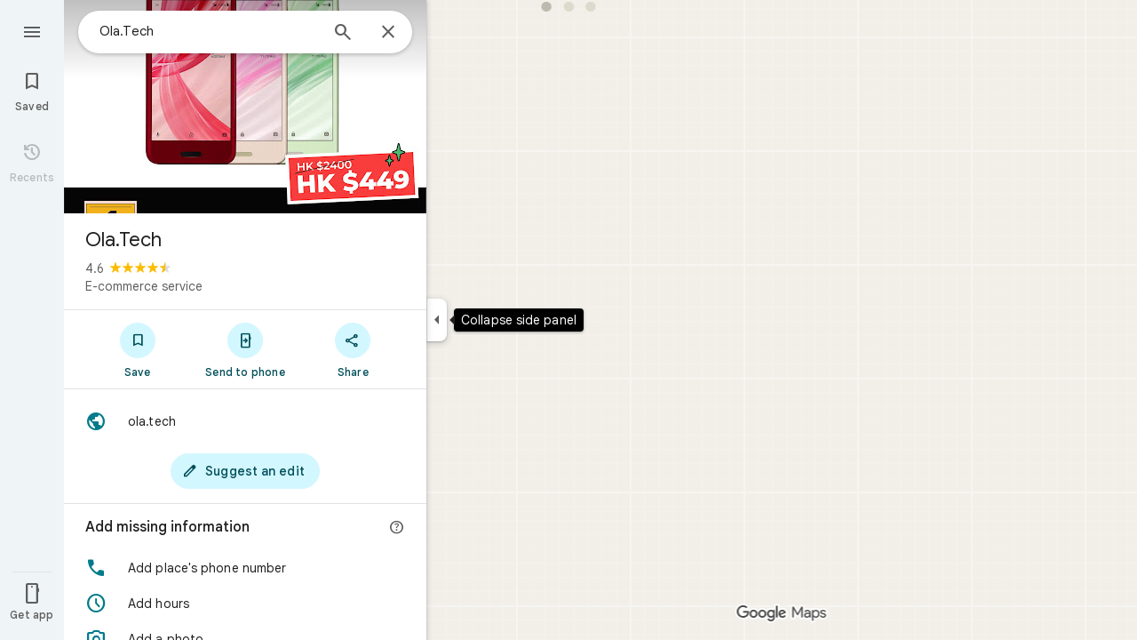

--- FILE ---
content_type: text/javascript; charset=UTF-8
request_url: https://www.google.com/maps/_/js/k=maps.m.en.dtikGtapihk.2021.O/ck=maps.m.WYAZHJmXiuI.L.W.O/am=5AAASAIg/rt=j/d=1/exm=JxdeQb,LsiLPd,SuCOhe,a,b,b8h8i,cQ25Ub,ds,dw,dwi,en,enr,ep,jF2zFd,log,lp,mmm,mo,nrw,ob,owc,per,ppl,pwd,sc,sc2,smi,smr,sp,std,stx,ti,uA7o6c,vd,vlg,vwr,wrc/ed=1/rs=ACT90oG467z8lIl6DZmVNXbTyEXCaIVh-w/ee=EVNhjf:pw70Gc;EmZ2Bf:zr1jrb;Jcvnlc:Fm2MUd;JsbNhc:Xd8iUd;K5nYTd:ZDZcre;LBgRLc:XVMNvd;LEikZe:byfTOb,lsjVmc;NJ1rfe:qTnoBf;NPKaK:PVlQOd;OTuumd:dvPKEc;Pjplud:EEDORb;QGR0gd:Mlhmy;SNUn3:ZwDk9d;ScI3Yc:e7Hzgb;Uvc8o:VDovNc;YIZmRd:A1yn5d;Zmbpue:Evvy6c;cEt90b:ws9Tlc;dIoSBb:SpsfSb;dowIGb:ebZ3mb;eBAeSb:zbML3c;erYydb:A5vBAf;h57qod:J877qc;iFQyKf:vfuNJf;lOO0Vd:OTA3Ae;nPNOHf:GK91Cc;oGtAuc:sOXFj;qafBPd:ovKuLd;qddgKe:xQtZb;ugi2Tb:fRlxLd;wR5FRb:siKnQd;yxTchf:KUM7Z/m=Q6fY6e?cb=M
body_size: -533
content:
"use strict";this._=this._||{};(function(_){var window=this;
try{
_.Jd("Q6fY6e");
_.btb=class extends _.hp{constructor(){super();this.actions=null;this.H=[]}initialize(a){this.actions=a;for(const b of this.H)b(this.actions);this.H.length=0}};_.$e(_.N_a,_.btb);
_.Md();
}catch(e){_._DumpException(e)}
}).call(this,this._);
// Google Inc.


--- FILE ---
content_type: text/javascript; charset=UTF-8
request_url: https://www.google.com/maps/_/js/k=maps.m.en.dtikGtapihk.2021.O/ck=maps.m.WYAZHJmXiuI.L.W.O/am=5AAASAIg/rt=j/d=1/exm=JxdeQb,LsiLPd,Q6fY6e,SuCOhe,a,b,b8h8i,cQ25Ub,ds,dvPKEc,dw,dwi,en,enr,ep,jF2zFd,kUWD8d,log,lp,mmm,mo,nrw,ob,owc,per,ppl,pwd,sc,sc2,smi,smr,sp,std,stx,ti,uA7o6c,vcr,vd,vlg,vwr,wrc/ed=1/rs=ACT90oG467z8lIl6DZmVNXbTyEXCaIVh-w/m=obp?cb=M
body_size: 3559
content:
"use strict";_F_installCss(".Jz06af::after{border-style:solid;border-width:10px;content:\" \";-webkit-filter:drop-shadow(0 4px 10px rgba(60,64,67,0.28));filter:drop-shadow(0 4px 10px rgba(60,64,67,0.28));left:50%;margin-left:-10px;position:absolute}.eUgrUe::after{bottom:100%;border-color:transparent transparent #fff}.FEuOJf::after{top:100%;border-color:#fff transparent transparent}.kwaOrf{visibility:visible}.Smucib .k7jAl{background:#fff;border:0;box-shadow:0 1px 2px rgba(60,64,67,0.3),0 2px 6px 2px rgba(60,64,67,0.15);border-radius:8px;overflow:hidden;-webkit-transform:none;transform:none;z-index:auto}.Smucib .e07Vkf{overflow:visible}.G0vZn{position:relative;display:-webkit-inline-box;display:-webkit-inline-flex;display:inline-flex;width:-webkit-max-content;width:max-content}.xmbjbb{display:inline-block;border:2px solid #fff;width:18px;height:18px;z-index:1;margin-left:-12px}.xmbjbb:nth-child(1){z-index:3;margin-left:0}.xmbjbb:nth-child(2){z-index:2}.xmbjbb:nth-child(3){z-index:1}.nfOgsd{border:2px solid #fff;color:#1f1f1f;background-color:#dee3e4;width:30px;height:18px;text-indent:6px;display:-webkit-box;display:-webkit-flex;display:flex;-webkit-box-pack:center;-webkit-justify-content:center;justify-content:center;-webkit-box-align:center;-webkit-align-items:center;align-items:center;margin-left:-10px}.UsUSKc{color:#5e5e5e;padding:16px 22px}.UsUSKc i{font-style:normal}.IpVgWd{color:#5e5e5e}.C9cOMe{color:#007b8b;cursor:pointer}.UsUSKc.RfCwec{background-color:#fff;border-radius:0 0 16px 16px;box-shadow:0 2px 4px rgba(0,0,0,0.2),0 -1px 0px rgba(0,0,0,0.02);padding:8px 20px;z-index:1}.TbqDH .ucDXW{content:\"\";position:fixed;pointer-events:none;height:89px;left:-16px;right:-16px}.TbqDH .ucDXW{top:-60px;background:linear-gradient(rgba(0,0,0,0.25),rgba(0,0,0,0))}@media only screen and (max-width:536px){.TbqDH .ucDXW{background:none}}.DFop2c .nhb85d{border-radius:16px 16px 0 0;border:none;box-shadow:0 0 2px rgb(0 0 0/20%),0 -1px 0 rgb(0 0 0/2%)}sentinel{}");
this._=this._||{};(function(_){var window=this;
try{
_.xHc=function(a){return _.B(a,_.Rm,1)};_.yHc=function(a){return _.B(a,_.Mm,6)};
}catch(e){_._DumpException(e)}
try{
var RJc=class extends _.t{constructor(a){super(a)}getIndex(){return _.J(this,3,-1)}ag(){return _.I(this,4)}},SJc=class extends _.t{constructor(a){super(a)}addIcon(a,b){return _.lk(this,1,_.wGc,a,b)}ze(a,b){return _.ak(this,1,_.wGc,a,b)}jU(){_.mk(this,1,_.wGc)}};var WJc=function(a,b){b=b.context;a.open("div","vQrAHf");a.oa(TJc||(TJc=["class","G0vZn"]));a.W();const c=_.ik(b,_.wGc,1,_.L()),d=c.length;for(let e=0;e<d;e++){const f=c[e];a.open("img","bAb52b");a.oa(UJc||(UJc=["class","xmbjbb","alt",""]));a.na("src",_.Qp(_.x(f,1)));a.na("style","border-radius:"+_.Rp(_.J(b,3))+"px");a.W();a.close()}_.J(b,2)&&(a.open("div","t11Pcc"),a.oa(VJc||(VJc=["class","nfOgsd fontLabelMedium"])),a.na("style","border-radius:"+_.Rp(_.J(b,3))+"px"),a.W(),a.text("+"),a.print(_.Coa(_.J(b,
2),1)),a.close());a.Va()};WJc.Hb=_.xp;var TJc,UJc,VJc;_.XJc=class extends _.NK{constructor(a){super(_.UJ(a,"overlap-icons",WJc),new SJc)}render(a,b){a.Mj.length>0&&a.Mj.length<=3&&(_.kk(this.context,1,a.Mj),a.VV&&_.N(this.context,2,a.VV),_.N(this.context,3,a.borderRadius??10));this.ob(b)}};var ZJc,$Jc,aKc,dKc,eKc,gKc,bKc,cKc,hKc,YJc,fKc;ZJc=function(a){return _.X(a.Tb(YJc.DV),()=>new _.eQ(a.Fa),(b,c)=>{const d=new _.dQ;a.gJa||_.lQ(d,1);b.render(d,c,a.Ab)})};$Jc=function(a,b){return _.X(a.Tb(YJc.TITLE),()=>new _.wQ(a.Fa),(c,d)=>void c.render(b.title,d,{wg:3,style:2}))};aKc=function(a,b){return _.X(a.Tb(YJc.Z6),()=>new _.eQ(a.Fa),(c,d)=>{const e=_.bQ(_.jQ(new _.dQ)).Kc(b.Fv);_.QP(_.WP(e),6);_.OP(_.WP(e),6);c.render(e,d)})};
dKc=function(a,b,c,d,e){return _.X(bKc(a,c),()=>new _.XK(a.Fa),(f,g)=>{var h=f.render,l=c.text||c.query,m=e?void 0:c.icon,n=c.J_a||c.s_a?void 0:2,p=a.Bp,r=c.Kb,u=c.Na;if(c.WNb!==void 0){var A=new _.vQa;var E=_.B(A,RJc,6);_.C(E,1,c.WNb)}else A=void 0;return h.call(f,l,g,{fK:d,Xs:m,lk:n,Bp:p,Ab:{Kb:r,Na:u,ZZa:A},Jk:!!c.Ee,Gi:c.Gi,backgroundColor:c.backgroundColor,Ee:c.Ee,sba:c.sba})},f=>{cKc(a,b,f,c)})};
eKc=function(a){return _.X(a.Tb(YJc.wcb),()=>new _.eQ(a.Fa),(b,c)=>{const d=_.bQ(_.jQ(new _.dQ));_.OP(_.WP(d),2);const e=_.LP(new _.MP,-4);_.ng(d,_.MP,17,e);b.render(d,c)})};gKc=function(a,b,c){return _.X(_.QK(fKc.vcb,c),()=>new _.XJc(a.Fa),(d,e)=>void d.render({Mj:b.Mj,borderRadius:4,VV:b.VV},e))};bKc=function(a,b){const c=b.query;a.H.has(c)||a.H.set(c,0);a.H.set(c,a.H.get(c)+1);return _.QK(fKc.rfa,`${b.query}_${a.H.get(c)}`)};
cKc=function(a,b,c,d){d.BA?_.WK(c,a.host,{click:e=>{a.actions.xLa.run({flow:e})},Jt:e=>{a.N.stop();const f=d.BA(b.Ja),g=e.node();g&&a.actions.Rn.run({qj:"open",Sh:_.LG.CPa,Mp:f,position:{ff:g},flow:e})},Sr:(e,f)=>void hKc(a,e,f)}):_.WK(c,a.host,{click:e=>{if(d.J_a)b.Ji&&(a.actions.sB.run({flow:e}),a.actions.sLa.run({flow:e}));else if(d.s_a)a.actions.JY.run({flow:e});else{const n=d.query;if(n){var f=a.actions.RN,g=f.run,h=b.Ji,l=!b.Ji,m;a:{if(!d.yCa){if((m=b.Am)&&m.valid()&&m.mj()!==8){m={Hc:m.Hc(),
where:m.where()||"",location:m.location(),mid:m.mid()};break a}if(m=b.Ja){m={Hc:m.Db(),where:_.gfb(m)[0],location:_.fB(m),mid:_.VA(m)||null};break a}}m=void 0}g.call(f,{uXa:h,query:n,I3a:l,Sp:m,flow:e})}}}})};hKc=function(a,b,c){if(c.Sq()){var d=c.s4,e=_.ia.document.querySelector(".z2ybue .kwaOrf");if(e&&d&&e.contains(d)){b=_.Tg();const f=new _.ah(b,"timeout"),g=c.PHa;e.addEventListener("mouseleave",h=>{const l=h.relatedTarget;h=h.target;l===g||h?.contains(l)||a.N.start(f)},{once:!0})}else a.N.start(b)}};
_.iKc=class extends _.pQ{constructor(a,b,{Bp:c=!1,gJa:d=!1,Ab:e,bV:f=!1}={}){super(b);this.actions=a;this.N=new _.Zq(300,g=>{this.actions.Rn.run({qj:"close",flow:g})},"closeMoreLikeThisPopupFuse");this.Bp=c;this.gJa=d;this.Ab=e;this.bV=f;this.H=new Map}Pb(a,b){b=super.Pb(a,b);this.H.clear();const c=this.bV?_.Z(b,ZJc(this)):b;a.title&&_.Z(c,$Jc(this,a));var d=c.Fc;const e=a.Iq,f=a.Ja,g=new _.JK,h=this.bV?_.Z(g,aKc(this,a)):g;for(let m=0;m<e.length;m++){var l=e[m];const n=l.RMb?.(f)??null;l=_.Z(h,dKc(this,
a,l,m!==e.length-1,!!n));n&&_.Z(_.Z(l,eKc(this),_.$Wb.S$a),gKc(this,n,m))}a=g.children();d.call(c,a);return b}Na(){return _.q.ka.Ue}};YJc={Z6:_.V(),wcb:_.V(),DV:_.V(),TITLE:_.V()};fKc={rfa:_.TK(),vcb:_.TK()};
}catch(e){_._DumpException(e)}
try{
var nKc;_.oKc=class extends _.mKc{constructor(a,b,c,{hH:d,RU:e,paddingLeft:f,UF:g}){super(a,c,{hH:d,RU:e,paddingLeft:f,UF:g});this.H=new _.iKc(b,this.Fa,{Bp:d==="on map chip carousel",gJa:!0})}Pb(a,b){const c=super.Pb(a,b),d=_.qQ(this,this.H,b,{Iq:a.Iq,Fv:a.Fv,Ji:a.Ji,Ja:a.Ja,Am:a.Am});c.Fc(_.lKc(this,{Zn:d,Fv:a.Fv,Ab:nKc},b));return c}};nKc={container:_.q.ka.Yfb,Lo:_.q.ka.Zfb,No:_.q.ka.agb};
}catch(e){_._DumpException(e)}
try{
var wxe=class extends _.t{constructor(a){super(a)}nb(){return _.x(this,1)}},xxe=class extends _.t{constructor(a){super(a)}};var zxe=function(a,b){yxe(a,b.context)},yxe=function(a,b){a.open("div","Cxkkfe");a.na("class","UsUSKc fontBodySmall "+(_.G(b,4)?"RfCwec":""));a.na("jslog","24962;"+_.ZJ(_.M(b,_.iJ,6)));a.W();const c=_.eH(m=>{m.open("span","kWE9pd");m.oa(Axe||(Axe=["class","IpVgWd"]));m.W();m.print(_.Hq(_.M(b,_.Gq,1)));m.close()});if(_.G(b,3)){var d=_.eH(m=>{m.open("button","kf3Tlf");m.oa(Bxe||(Bxe=["class","C9cOMe"]));m.na("jsaction",_.x(b,5));m.na("jslog","13983; track:click;"+_.ZJ(_.M(b,_.iJ,7)));m.W();m.print(_.Hq(_.M(b,
_.Gq,2)));m.close()});if(!Cxe["Showing results for \u00010\u0001. Search instead for \u00011\u0001."]){Cxe["Showing results for \u00010\u0001. Search instead for \u00011\u0001."]=[];var e=/\x01\d+\x01/g,f=0,g=0;do{var h=e.exec("Showing results for \u00010\u0001. Search instead for \u00011\u0001.")||void 0;Cxe["Showing results for \u00010\u0001. Search instead for \u00011\u0001."][g]=[_.io("Showing results for \u00010\u0001. Search instead for \u00011\u0001.".substring(f,h&&h.index)),h&&h[0]];g+=1;
f=e.lastIndex}while(h)}for(var l of Cxe["Showing results for \u00010\u0001. Search instead for \u00011\u0001."])switch(l[0]&&a.text(l[0]),l[1]){case "\u00010\u0001":a.print(c);break;case "\u00011\u0001":a.print(d)}}else{l=_.eH(m=>{m.open("span","rj4OKb");m.oa(Dxe||(Dxe=["class","IpVgWd"]));m.W();m.print(_.Hq(_.M(b,_.Gq,2)));m.close()});if(!Exe["Showing results for \u00010\u0001. No results found for \u00011\u0001."]){Exe["Showing results for \u00010\u0001. No results found for \u00011\u0001."]=[];
e=/\x01\d+\x01/g;g=f=0;do h=e.exec("Showing results for \u00010\u0001. No results found for \u00011\u0001.")||void 0,Exe["Showing results for \u00010\u0001. No results found for \u00011\u0001."][g]=[_.io("Showing results for \u00010\u0001. No results found for \u00011\u0001.".substring(f,h&&h.index)),h&&h[0]],g+=1,f=e.lastIndex;while(h)}for(d of Exe["Showing results for \u00010\u0001. No results found for \u00011\u0001."])switch(d[0]&&a.text(d[0]),d[1]){case "\u00010\u0001":a.print(c);break;case "\u00011\u0001":a.print(l)}}a.Va()};
zxe.Hb=_.xp;var Axe,Bxe,Cxe={},Dxe,Exe={};_.Fxe=function(a,b,{click:c}){b.Pa(a.N,"click",null,d=>{c(d)})};_.Gxe=class extends _.NK{constructor(a){const b=new xxe;super(_.UJ(a,"correction",zxe),b);this.N=_.CK()}render(a,b,c=!1){const d=new xxe;_.D(d,4,c);c=_.B(d,_.Gq,1);_.kc(c,_.z(a,_.Gq,10));c=_.B(d,_.Gq,2);_.kc(c,_.z(a,_.Gq,9));c=!_.G(a,6);_.D(d,3,c);_.v(d,5,_.hK(this.N));_.F(a,8)&&(c=_.B(d,_.iJ,6),_.fJ(c,a.nb()));c=_.z(a,wxe,7);_.F(c,1)&&(c=_.B(d,_.iJ,7),_.fJ(c,_.z(a,wxe,7).nb()));_.Ob(this.context,d);this.ob(b)}};
}catch(e){_._DumpException(e)}
try{
var Ixe=function(a){a.open("div","CcXhRd");a.oa(Hxe||(Hxe=["class","ucDXW"]));a.W();a.Va()};Ixe.Hb=_.xp;var Hxe;_.Jxe=class extends _.hUd{constructor(a){super(_.TJ(a,"omnibox-shadow",Ixe),void 0)}render(){}};
}catch(e){_._DumpException(e)}
try{
_.Jd("obp");
var Kxe=class{constructor(){this.H=null}dispose(){this.H&&_.iq(this.H,"DFop2c")}};var Mxe=function(a){return _.X(Lxe.ncb,()=>new _.Jxe(a.Fa),(b,c)=>void b.render(c))},Oxe=function(a,b){return _.X(Lxe.b7,()=>new _.Gxe(a.Fa),(c,d)=>void c.render(b.WC,d,!0),c=>void Nxe(a,c))},Pxe=function(a){return _.X(Lxe.Z6,()=>new _.eQ(a.Fa),(b,c)=>{const d=new _.dQ,e=_.NP(_.QP(_.OP(new _.RP,3),3),4);_.ng(d,_.RP,6,e);_.KP(_.YP(d),-6);b.render(d,c)})},Nxe=function(a,b){_.Fxe(b,a.host,{click:c=>{a.actions.W2a.run({IEb:!0,flow:c})}})},Qxe=class extends _.sQ{constructor(a,b,c){super(c);this.actions=
b;this.H=new Kxe;this.model=this.Ra=null;this.N=_.rQ(new _.oKc(a,b,c,{hH:"on map chip carousel",RU:!0,paddingLeft:0}))}Pb(a,b){const c=super.Pb(a,b);this.Ra=a;a.MPb&&_.Z(c,Mxe(this));a.WC&&_.Z(c,Oxe(this,a));var d=this.H,e=!!a.WC;d.H||(d.H=_.Ej("AJQtp"));d.H&&_.jq(d.H,"DFop2c",e);a.Iq?.length&&_.Z(c,Pxe(this)).Fc(_.qQ(this,this.N,b,{Iq:a.Iq,Fv:_.Cfb(),Am:a.Am}));return c}qe(){this.model=this.Ra}U(a){_.qIc(_.LIc(_.SP(_.cQ(a,0),!1),!0))}Na(){return _.q.ka.Ue}kb(a){this.H.dispose();super.kb(a)}},Lxe=
{Z6:_.V(),b7:_.V(),ncb:_.V()};_.nr("OBP",function(a){a({tb:(b,c,d)=>_.rQ(new Qxe(b,d,c))})});
_.Md();
}catch(e){_._DumpException(e)}
}).call(this,this._);
// Google Inc.


--- FILE ---
content_type: text/javascript; charset=UTF-8
request_url: https://www.google.com/maps/_/js/k=maps.m.en.dtikGtapihk.2021.O/ck=maps.m.WYAZHJmXiuI.L.W.O/am=5AAASAIg/rt=j/d=1/exm=JxdeQb,LsiLPd,Q6fY6e,SuCOhe,a,b,b8h8i,cQ25Ub,ds,dw,dwi,en,enr,ep,jF2zFd,log,lp,mmm,mo,nrw,ob,owc,per,ppl,pwd,sc,sc2,smi,smr,sp,std,stx,ti,uA7o6c,vd,vlg,vwr,wrc/ed=1/rs=ACT90oG467z8lIl6DZmVNXbTyEXCaIVh-w/ee=EVNhjf:pw70Gc;EmZ2Bf:zr1jrb;Jcvnlc:Fm2MUd;JsbNhc:Xd8iUd;K5nYTd:ZDZcre;LBgRLc:XVMNvd;LEikZe:byfTOb,lsjVmc;NJ1rfe:qTnoBf;NPKaK:PVlQOd;OTuumd:dvPKEc;Pjplud:EEDORb;QGR0gd:Mlhmy;SNUn3:ZwDk9d;ScI3Yc:e7Hzgb;Uvc8o:VDovNc;YIZmRd:A1yn5d;Zmbpue:Evvy6c;cEt90b:ws9Tlc;dIoSBb:SpsfSb;dowIGb:ebZ3mb;eBAeSb:zbML3c;erYydb:A5vBAf;h57qod:J877qc;iFQyKf:vfuNJf;lOO0Vd:OTA3Ae;nPNOHf:GK91Cc;oGtAuc:sOXFj;qafBPd:ovKuLd;qddgKe:xQtZb;ugi2Tb:fRlxLd;wR5FRb:siKnQd;yxTchf:KUM7Z/m=dvPKEc?cb=M
body_size: 169
content:
"use strict";_F_installCss(".b6WEEe{margin-bottom:12px}sentinel{}");
this._=this._||{};(function(_){var window=this;
try{
_.Jd("dvPKEc");
var ktb=function(a,b,c){a.actions?b(a.actions,c):a.H.push(c.callback(d=>void b(d,c),"action-service-init"))},ltb=function(){let a='<h1 class="'+_.U("b6WEEe")+" "+_.U("lfPIob")+'">';a+="How your posts appear</h1>";var b='<p class="'+_.U("b6WEEe")+'">Posts may appear publicly with your profile name, picture, or link to your profile.</p><p class="'+(_.U("b6WEEe")+'">Posts must follow Google\u2019s policies.</p>');a=a+b+('<h1 class="'+_.U("b6WEEe")+" "+_.U("lfPIob")+'">');a+="How your posts are used</h1>";
b='<p class="'+_.U("b6WEEe")+'">Posts may appear on and be used across Google services including Maps, Search, and YouTube and 3rd party sites and apps that use Google services.</p><p class="'+(_.U("b6WEEe")+'">You can delete your post anytime.</p>');a=a+b+('<a class="'+_.U("fontTitleSmall")+'" href="https://support.google.com/contributionpolicy/answer/7412443?" target="_blank">');a+="See content policy";a+="</a>";return(0,_.Ep)(a)};var ptb,otb,mtb;_.ntb=class extends _.hp{static oc(){return{service:{u0:_.btb}}}constructor(a){super();this.action=new _.Nu;this.u0=a.service.u0}initialize(a){this.action.ud(new mtb(this.u0,a))}run(a){this.action.run(a)}};ptb=function(a,b,c,d){b===1?d.callback(c):a.Dn.get((e,f)=>{otb(a,e,f,d)},d.flow)};
otb=function(a,b,c,d){b.open({},_.LG.dE,{L1:_.gd(_.Ap(new _.Bp,ltb)),MX:!0,hK:!0,uB:e=>{d.callback(e);ktb(a.u0,(f,g)=>{f.zea.run({Ria:"dma-enhanced-notice-sugc",callback:()=>{},flow:g})},d.flow)}},c)};mtb=class{constructor(a,b){this.u0=a;this.Dn=b}run(a){ktb(this.u0,(b,c)=>{b.Fja.run({flow:c,pBa:1,callback:(d,e)=>{ptb(this,d,e,a)}})},a.flow)}};_.$e(_.O_a,_.ntb);
_.Md();
}catch(e){_._DumpException(e)}
}).call(this,this._);
// Google Inc.
